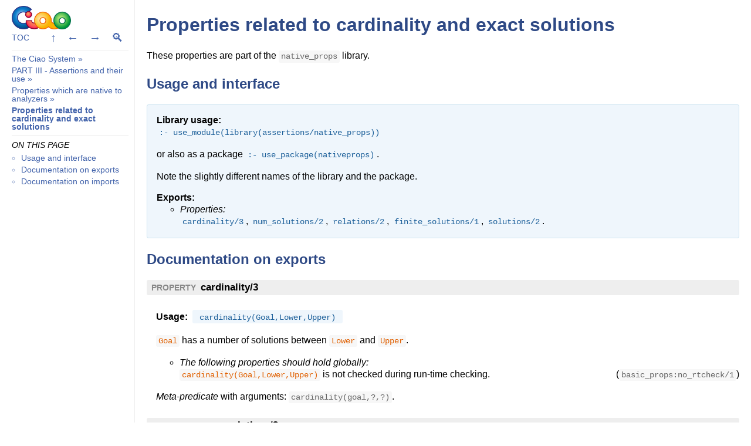

--- FILE ---
content_type: text/html
request_url: https://ciao-lang.org/ciao/build/doc/ciao.html/native_props_cardinality_doc.html
body_size: 2139
content:
<!DOCTYPE HTML><html><head><meta http-equiv="Content-Type" content="text/html; charset=utf-8"/><meta name="viewport" content="width=device-width, initial-scale=1"/><meta name="theme-color" content="#273f79"/><link rel="stylesheet" href="lpdoc.css" type="text/css"/><script type="text/javascript" src="lpdoc.js"></script><title>Properties related to cardinality and exact solutions &mdash; The Ciao System v1.25</title></head><body><div class="lpdoc-page fixleftbar"><a href="#" id="sidebar-toggle-button" class="lpdoc-navbutton"><span id="sidebar-button-arrow">&#9776;</span></a><div id="sidebar" class="lpdoc-sidebar"><div style="height: 40px; margin-left: auto; margin-right: auto"><img src="ciao-logo_autofig.png" width=auto height=100%></div><div class="lpdoc-nav"><span class="lpdoc-on-right"><a class="lpdoc-navbutton" href="native_props.html">&#x2191;</a><a class="lpdoc-navbutton" href="native_props_nfdet_doc.html">&#x2190;</a><a class="lpdoc-navbutton" href="native_props_exceptions_doc.html">&#x2192;</a><a class="lpdoc-navbutton" href="ciaosearch.html">&#x1F50D;</a></span><span><a href="ciaofulltoc.html">TOC</a></span></div><hr></hr><ul class="lpdoc-itemize-sectpath"><li><a href="ciao.html">The Ciao System</a> &raquo;<br/> </li><li><a href="AssrtLang.html">PART III - Assertions and their use</a> &raquo;<br/> </li><li><a href="native_props.html">Properties which are native to analyzers</a> &raquo;<br/> </li><li><a href=""><strong>Properties related to cardinality and exact solutions</strong></a></li></ul><hr></hr><em>ON THIS PAGE</em><ul><li><a href="#Usage and interface">Usage and interface</a></li><li><a href="#Documentation on exports">Documentation on exports</a></li><li><a href="#Documentation on imports">Documentation on imports</a></li></ul></div><div class="lpdoc-main"><div id=""><h1>Properties related to cardinality and exact solutions</h1><a class="lpdoc-idx-anchor" href="ciaosearch.html#native_props_cardinality"></a>
These properties are part of the <a class="lpdoc-idx-anchor" id="0" href="ciaosearch.html#native_props"><tt>native_props</tt></a> library.<br/><div id="Usage and interface"><h2>Usage and interface</h2><div class="lpdoc-cartouche"><ul><li><strong>Library usage:</strong><br/><tt>:- use_module(library(assertions/native_props))</tt> <p>or also as a package <tt>:- use_package(nativeprops)</tt>.<p>Note the slightly different names of the library and the package.<li><strong>Exports:</strong><br/><ul class="lpdoc-itemize-minus"><li><em>Properties:</em><br/><a class="lpdoc-idx-anchor" id="1" href="#cardinality/3"><tt>cardinality/3</tt></a>, <a class="lpdoc-idx-anchor" id="2" href="#num_solutions/2"><tt>num_solutions/2</tt></a>, <a class="lpdoc-idx-anchor" id="3" href="#relations/2"><tt>relations/2</tt></a>, <a class="lpdoc-idx-anchor" id="4" href="#finite_solutions/1"><tt>finite_solutions/1</tt></a>, <a class="lpdoc-idx-anchor" id="5" href="#solutions/2"><tt>solutions/2</tt></a>.
</ul></ul></div></div><div id="Documentation on exports"><h2>Documentation on exports</h2><div><div class="lpdoc-defname"><span class="lpdoc-predtag">PROPERTY</span><a class="lpdoc-idx-anchor" id="cardinality/3" href="ciaosearch.html#cardinality/3">cardinality/3</a></div><div class="lpdoc-deftext"><p><span class="lpdoc-usage-header">Usage:</span><span class="lpdoc-usage-decl"><tt>cardinality(Goal,Lower,Upper)</tt>
</span><p><span class="lpdoc-var">Goal</span> has a number of solutions between <span class="lpdoc-var">Lower</span> and <span class="lpdoc-var">Upper</span>.</p><ul class="lpdoc-itemize-minus"><li><em>The following properties should hold globally:</em><br/><span class="lpdoc-on-right"> (<a class="lpdoc-idx-anchor" id="6" href="basic_props.html#no_rtcheck/1"><tt>basic_props:no_rtcheck/1</tt></a>)</span><span><span class="lpdoc-var">cardinality(Goal,Lower,Upper)</span> is not checked during run-time checking.
</span>
</ul>
<em>Meta-predicate</em> with arguments: <tt>cardinality(goal,?,?)</tt>.<br/></div></div><p>
<div><div class="lpdoc-defname"><span class="lpdoc-predtag">PROPERTY</span><a class="lpdoc-idx-anchor" id="num_solutions/2" href="ciaosearch.html#num_solutions/2">num_solutions/2</a></div><div class="lpdoc-deftext"><p><span class="lpdoc-usage-header">Usage 1:</span><span class="lpdoc-usage-decl"><tt>num_solutions(X,N)</tt>
</span><p>Calls of the form <span class="lpdoc-var">X</span> have <span class="lpdoc-var">N</span> solutions, i.e., <span class="lpdoc-var">N</span> is the cardinality of the solution set of <span class="lpdoc-var">X</span>.</p><ul class="lpdoc-itemize-minus"><li><em>If the following properties should hold at call time:</em><br/><span class="lpdoc-on-right"> (<a class="lpdoc-idx-anchor" id="7" href="basic_props.html#cgoal/1"><tt>basic_props:cgoal/1</tt></a>)</span><span><span class="lpdoc-var">X</span> is a term which represents a goal, i.e., an atom or a structure.
</span><br/><span class="lpdoc-on-right"> (<a class="lpdoc-idx-anchor" id="8" href="basic_props.html#int/1"><tt>basic_props:int/1</tt></a>)</span><span><span class="lpdoc-var">N</span> is an integer.
</span>
</ul><p><span class="lpdoc-usage-header">Usage 2:</span><span class="lpdoc-usage-decl"><tt>num_solutions(Goal,Check)</tt>
</span><p>For a call to <span class="lpdoc-var">Goal</span>, <a class="lpdoc-idx-anchor" id="9" href="ciaosearch.html#Check(X)"><tt>Check(X)</tt></a> succeeds, where <span class="lpdoc-var">X</span> is the number of solutions.</p><ul class="lpdoc-itemize-minus"><li><em>If the following properties should hold at call time:</em><br/><span class="lpdoc-on-right"> (<a class="lpdoc-idx-anchor" id="10" href="basic_props.html#cgoal/1"><tt>basic_props:cgoal/1</tt></a>)</span><span><span class="lpdoc-var">Goal</span> is a term which represents a goal, i.e., an atom or a structure.
</span><br/><span class="lpdoc-on-right"> (<a class="lpdoc-idx-anchor" id="11" href="basic_props.html#cgoal/1"><tt>basic_props:cgoal/1</tt></a>)</span><span><span class="lpdoc-var">Check</span> is a term which represents a goal, i.e., an atom or a structure.
</span>
</ul></div></div><p>
<div><div class="lpdoc-defname"><span class="lpdoc-predtag">PROPERTY</span><a class="lpdoc-idx-anchor" id="relations/2" href="ciaosearch.html#relations/2">relations/2</a></div><div class="lpdoc-deftext"><span class="lpdoc-usage-decl"><tt>relations(X,N)</tt>
</span><p>Calls of the form <span class="lpdoc-var">X</span> produce <span class="lpdoc-var">N</span> solutions, i.e., <span class="lpdoc-var">N</span> is the cardinality of the solution set of <span class="lpdoc-var">X</span>.<p><span class="lpdoc-usage-header">Usage:</span><span class="lpdoc-usage-decl"><tt>relations(X,N)</tt>
</span><p>Goal <span class="lpdoc-var">X</span> produces <span class="lpdoc-var">N</span> solutions.</p><ul class="lpdoc-itemize-minus"><li><em>If the following properties should hold at call time:</em><br/><span class="lpdoc-on-right"> (<a class="lpdoc-idx-anchor" id="12" href="basic_props.html#cgoal/1"><tt>basic_props:cgoal/1</tt></a>)</span><span><span class="lpdoc-var">X</span> is a term which represents a goal, i.e., an atom or a structure.
</span><br/><span class="lpdoc-on-right"> (<a class="lpdoc-idx-anchor" id="13" href="basic_props.html#int/1"><tt>basic_props:int/1</tt></a>)</span><span><span class="lpdoc-var">N</span> is an integer.
</span>
<br/><em>then the following properties should hold globally:</em>
<br/><span class="lpdoc-on-right"> (<a class="lpdoc-idx-anchor" id="14" href="basic_props.html#rtcheck/2"><tt>basic_props:rtcheck/2</tt></a>)</span><span>The runtime check of this property is <span class="lpdoc-var">unimplemented</span>.
</span>
</ul>
<em>Meta-predicate</em> with arguments: <tt>relations(goal,?)</tt>.<br/></div></div><p>
<div><div class="lpdoc-defname"><span class="lpdoc-predtag">PROPERTY</span><a class="lpdoc-idx-anchor" id="finite_solutions/1" href="ciaosearch.html#finite_solutions/1">finite_solutions/1</a></div><div class="lpdoc-deftext"><span class="lpdoc-usage-decl"><tt>finite_solutions(X)</tt>
</span><p>Calls of the form <span class="lpdoc-var">X</span> produce a finite number of solutions [<a class="lpdoc-idx-anchor" id="15" href="ciaorefs.html#non-failure-iclp97">DLGH97</a>].<p><span class="lpdoc-usage-header">Usage:</span><span class="lpdoc-usage-decl"><tt>finite_solutions(X)</tt>
</span><p>All the calls of the form <span class="lpdoc-var">X</span> have a finite number of solutions.</p><ul class="lpdoc-itemize-minus"><li><em>The following properties should hold globally:</em><br/><span class="lpdoc-on-right"> (<a class="lpdoc-idx-anchor" id="16" href="basic_props.html#no_rtcheck/1"><tt>basic_props:no_rtcheck/1</tt></a>)</span><span><span class="lpdoc-var">finite_solutions(X)</span> is not checked during run-time checking.
</span>
</ul>
<em>Meta-predicate</em> with arguments: <tt>finite_solutions(goal)</tt>.<br/></div></div><p>
<div><div class="lpdoc-defname"><span class="lpdoc-predtag">PROPERTY</span><a class="lpdoc-idx-anchor" id="solutions/2" href="ciaosearch.html#solutions/2">solutions/2</a></div><div class="lpdoc-deftext"><p><span class="lpdoc-usage-header">Usage:</span><span class="lpdoc-usage-decl"><tt>solutions(Goal,Sols)</tt>
</span><p>Goal <span class="lpdoc-var">Goal</span> produces the solutions listed in <span class="lpdoc-var">Sols</span>.</p><ul class="lpdoc-itemize-minus"><li><em>If the following properties should hold at call time:</em><br/><span class="lpdoc-on-right"> (<a class="lpdoc-idx-anchor" id="17" href="basic_props.html#cgoal/1"><tt>basic_props:cgoal/1</tt></a>)</span><span><span class="lpdoc-var">Goal</span> is a term which represents a goal, i.e., an atom or a structure.
</span><br/><span class="lpdoc-on-right"> (<a class="lpdoc-idx-anchor" id="18" href="basic_props.html#list/1"><tt>basic_props:list/1</tt></a>)</span><span><span class="lpdoc-var">Sols</span> is a list.
</span>
</ul></div></div><p>
</div><div id="Documentation on imports"><h2>Documentation on imports</h2>This module has the following direct dependencies:<ul class="lpdoc-itemize-minus"><li><em>Packages:</em><br/><a class="lpdoc-idx-anchor" id="19" href="ciaosearch.html#prelude"><tt>prelude</tt></a>, <a class="lpdoc-idx-anchor" id="20" href="ciaosearch.html#initial"><tt>initial</tt></a>, <a class="lpdoc-idx-anchor" id="21" href="condcomp_doc.html"><tt>condcomp</tt></a>, <a class="lpdoc-idx-anchor" id="22" href="assertions_doc.html"><tt>assertions</tt></a>, <a class="lpdoc-idx-anchor" id="23" href="ciaosearch.html#assertions/assertions_basic"><tt>assertions/assertions_basic</tt></a>, <a class="lpdoc-idx-anchor" id="24" href="regtypes_doc.html"><tt>regtypes</tt></a>.
</ul></div></div><div class="lpdoc-footer">Generated with LPdoc using Ciao</div></div><div class="lpdoc-clearer"></div></div></body></html>

--- FILE ---
content_type: text/css
request_url: https://ciao-lang.org/ciao/build/doc/ciao.html/lpdoc.css
body_size: 7799
content:
/*
 * LPdoc stylesheet for the HTML backend (+playground components)
 *
 * (c) 2018-2024 The Ciao Development Team
 */

/* --------------------------------------------------------------------------- */
/* Color theme */

html {
    --bg: #FFFFFF;
    --fg: #000000;
    --sidebar-link: #4263ab;
    --link-fg: #4263ab;
    --code-fg: #666;
    --code-bg: #f7f7f7;
    --codeblock-bg: #fff8dd;
    --codeblock-border: #fbe89d;
    --var-fg: #e06000;
    --border: #EEE;
    --fgdim: #888;
    --header: #2e4985;
    --defname-bg: #eee;
    --note-accent: #b6cbdc;
    --note-bg: #f5f8f9;
    --note-border: #ebf3f9;
    --alert-accent: #ff8282;
    --alert-bg: #fffafa;
    --alert-border: #f9ebed;
    --cartouche-border: #c8e2f0;
    --cartouche-bg: #eff6fc;
    --cartouche-fg: #1d609a;
    --dropdown-bg: whitesmoke;
    --scrollbar-thumb: #b0b0b0;
    --button-bg: rgb(239, 239, 239);
    --button-color: #111111;
    --button-border: lightgray;
    --button-border-hover: #B0B0B0;
}

html[data-theme='dark'] {
    color-scheme: dark;
    --bg: #23272D;
    --fg: #AFBAC6;
    --sidebar-link: #73869c;
    --link-fg: #5c9cec;
    --code-fg: #AFBAC6;
    --code-bg: #2E333A;
    --codeblock-bg: #2E333A;
    --codeblock-border: #2E333A;
    --var-fg: #fdce56;
    --border: #383838;
    --fgdim: #747b84;
    --header: #E0E0E0;
    --defname-bg: #1e2125;
    --note-accent: #0085fa;
    --note-bg: #172531;
    --note-border: #01396a;
    --alert-accent: #ff6060;
    --alert-bg: #33272D;
    --alert-border: #53272D;
    --cartouche-border: #2e333b; /* #23334d */
    --cartouche-bg: #1e2125; /* #1b2432 */
    --cartouche-fg: #a8dbff; /* #9bdcf3 */
    --dropdown-bg: #000000;
    --scrollbar-thumb: #39414c;
    --button-bg: #000000;
    --button-color: white;
    --button-border: #000000;
    --button-border-hover: #3b4756;
}

::-webkit-scrollbar {
    background: var(--bg);
}
::-webkit-scrollbar-thumb {
    background: var(--scrollbar-thumb);
}
::-webkit-scrollbar-corner {
    background: var(--bg);
}
html {
    scrollbar-color: var(--scrollbar-thumb) var(--bg);
}

body, html {
    margin:0;
    padding:0;
    font-family: -apple-system,Helvetica,Arial,sans-serif;
    font-size: 16px;
    line-height: 1.3em;
    color: var(--fg);
    background-color: var(--bg);
}

/* --------------------------------------------------------------------------- */
/* Language and documentation elements */

.lpdoc-defname {
    font-size: 105%;
    font-weight:bold;
    background-color: var(--defname-bg);
    padding: 3px 8px 3px 8px;
    border-radius: 3px;
}

.lpdoc-deftext {
    padding-top: 0.5em;
    padding-bottom: 0.5em;
    padding-left: 16px;
}

.lpdoc-on-right {
    float: right;
}

.lpdoc-iso {
    color: #ffffff;
    background-color: #48d;
    /* text-shadow: 0px 1px 2px #000000; */
    font-size: 80%;
    padding-left: 4px; padding-right: 4px;
    border-radius: 4px;
}

.lpdoc-emacskey {
    border-radius: 3px;
/*    border-bottom: 1px solid #666;*/
/*    border-left: 1px solid #666;*/
/*    border-right: 1px solid #666;*/
/*    border-top: 1px solid #888;*/
    background-color: #444;
    font-size: 14px;
    font-family: -apple-system,Helvetica,Arial,sans-serif;
    font-weight: normal;
    color: #ffffff;
    text-shadow: 0px 0px 2px #000000;
    padding-top: 1px;
    padding-bottom: 1px;
    padding-left: 4px;
    padding-right: 4px;
}

.lpdoc-itemize-none {
    list-style-type: none;
}

.lpdoc-itemize-plain {
    list-style-type: none;
    padding-left: 0px;
}

.lpdoc-itemize-minus {
    list-style-type: circle;
}

pre.lpdoc-codeblock {
    font-family: SFMono-Regular,Consolas,Liberation Mono,Menlo,monospace;
    font-size: 14px;
    line-height: normal;
    padding: 8px;
    background-color: var(--codeblock-bg);
    border: 1px solid var(--codeblock-border);
    border-radius: 3px;
    overflow-x: auto;
}

pre.lpdoc-codeblock .lpdoc-var,
pre.lpdoc-codeblock tt,
pre.lpdoc-codeblock code {
    background: none;
}

pre.lpdoc-codeblock tt,
pre.lpdoc-codeblock code {
    color: var(--fg);
}

.lpdoc-var, pre, tt, code {
    font-family: SFMono-Regular,Consolas,Liberation Mono,Menlo,monospace;
    font-size: 85%;
}

.lpdoc-var {
    color: var(--var-fg);
}
tt, code {
    color: var(--code-fg);
}
.lpdoc-var, tt, code {
    padding: 0.2em 0.3em;
    border-radius: 3px;
    background-color: var(--code-bg);
}

/* Assertion status tags (on the right) */
span.lpdoc-true-header,
span.lpdoc-false-header,
span.lpdoc-check-header,
span.lpdoc-checked-header,
span.lpdoc-trust-header {
    color: var(--bg);
    padding: 3px 8px 3px 8px;
    margin-left: 4px;
    border-radius: 3px;
    float: right;
}

/* Name tag for true assertions (in green) */
span.lpdoc-true-header { background-color: #78ac2b; }
/* Name tag for false assertions (in red) */
span.lpdoc-false-header { background-color: #ff6262; }
/* Name tag for check assertions (including Usage) (in blue) */
span.lpdoc-check-header { background-color: #3f8cdc; }
/* Name tag for checked assertions (in lightest green) */
span.lpdoc-checked-header { background-color: #6eb88c; }
/* Name tag for trust assertions (in orange) */
span.lpdoc-trust-header { background-color: #ffa162; }

/* E.g., "Usage 1" */
span.lpdoc-usage-header {
    font-weight: bold;
    padding-right: 8px;
}

/* E.g., foo(+,-,+) */
span.lpdoc-usage-decl {
    /* background-color: #eee; */
    background-color: var(--cartouche-bg); /* like mod usage */
    color: var(--cartouche-fg);
    padding: 3px 8px 3px 8px;
    /* border-radius: 0px 3px 3px 0px; */
    border-radius: 3px;
    line-height: 1.6em; /* TODO: better way? (avoid some overlap in narrow windows) */
}
span.lpdoc-usage-decl .lpdoc-var,
span.lpdoc-usage-decl tt,
span.lpdoc-usage-decl code {
    background: none;
    color: var(--cartouche-fg);
}

/* Tag for predicates (PREDICATE, REGTYPE, etc.) */
span.lpdoc-predtag {
    font-size: 14px;
    font-weight: bold;
    color: var(--fgdim);
    /* background-color: #eee; */
    /* padding: 3px 8px 3px 8px; */
    /* border-radius: 3px; */
    padding-right: 8px;
    /* float: right; */ /* on the right (unused) */
}

/* --------------------------------------------------------------------------- */
/* Special blocks */

.lpdoc-cartouche {
    border: 1px solid var(--cartouche-border);
    border-radius: 3px;
    padding: 8px;
    background-color: var(--cartouche-bg);
}
.lpdoc-cartouche .lpdoc-var,
.lpdoc-cartouche tt,
.lpdoc-cartouche code {
    background: none;
    color: var(--cartouche-fg);
}

/* ul immediate child of cartouche */
.lpdoc-cartouche > ul {
    margin: 8px;
    padding: 0px;
    list-style-type: none;
}

.lpdoc-note {
    border: 1px solid var(--note-border);
    border-left: 5px solid var(--note-accent);
    padding: 8px;
    border-radius: 3px;
    color: var(--fg);
    background-color: var(--note-bg);
}
.lpdoc-alert {
    border: 1px solid var(--alert-border);
    border-left: 5px solid var(--alert-accent);
    padding: 8px;
    border-radius: 3px;
    color: var(--fg);
    background-color: var(--alert-bg);
}

div.lpdoc-twocolumns {
    -moz-column-count: 2;
    -moz-column-gap: 20px;
    -webkit-column-count: 2;
    -webkit-column-gap: 20px;
    column-count: 2;
    column-gap: 20px;
}

.lpdoc-table {
  border-collapse: collapse;
  width: 100%;
}

.lpdoc-table td, .lpdoc-table th {
  border: 1px solid var(--border);
  padding: 8px;
}

.lpdoc-table th {
  border: 1px solid var(--border);
  background: var(--defname-bg);
  text-align: left;
  font-weight: bold;
}

/* --------------------------------------------------------------------------- */
/* Page elements */

div.lpdoc-nav {
    padding: 5px 0px 5px 0px;
    background-color: var(--bg);
}
div.lpdoc-nav ul {
    margin:0;
    padding:0;
    list-style:none;
}
div.lpdoc-nav li {
    display:inline;
    margin:0;
    padding:0;
}

div.lpdoc-nav .header-icon-img {
  height: 18px;
  width: 18px;
  vertical-align: middle;
  margin-right: 10px;
}

div.lpdoc-main {
    color: var(--fg);
    background-color: var(--bg);
    padding: 1px 20px 0px 20px;
    /* padding: 1px 20px 30px 20px; */
    /* border-right: 1px solid #dedede; */ /* right-sidebar */
}

div.lpdoc-sidebar {
    background-color: var(--bg);
    padding:10px 10px 10px 20px;
    font-size: 14px;
    line-height: 1.3em;
}

div.lpdoc-sidebar h2 {
    margin-top: 1ex;
}

div.lpdoc-clearer {
    clear: both;
}

div.lpdoc-footer {
    font-size: 11px;
    /* font-size: 75%; */
    color: var(--fgdim);
    background-color: var(--bg);
    border-top: 1px solid var(--border);
    /* background-color: #f8f8f8; */
    width: 100%;
    padding: 3px 0 3px 0;
    margin-top: 30px;
    text-align: center;
}

div.lpdoc-footer a {
    color: var(--fg);
    text-decoration: underline;
}

h1, h2, h3, h4, h5, h6 {
    font-family: -apple-system,Helvetica,Arial,sans-serif;
    line-height: 1.3em;
    font-weight: 600;
    color: var(--header);
}

/* --------------------------------------------------------------------------- */
/* Page layout */

div.lpdoc-page {
    background-color: var(--bg);
}

/* Document with left sidebar */
.leftbar {}
.leftbar > div.lpdoc-main {
    margin-left: 230px;
}
.leftbar > div.lpdoc-sidebar {
    box-sizing: border-box; /* include padding in width */
    float: left;
    width: 230px;
    height: 100%;
    position: relative;
}

/* Document with right sidebar */
.rightbar {}
.rightbar > div.lpdoc-main {
    margin-right: 230px;
}
.rightbar > div.lpdoc-sidebar {
    box-sizing: border-box; /* include padding in width */
    float: right;
    width: 230px;
    height: 100%;
    position: relative;
}

/* Document with left sidebar */
.fixleftbar {}
.fixleftbar > div.lpdoc-main {
    margin-left: 230px;
}
.fixleftbar > div.lpdoc-sidebar {
    box-sizing: border-box; /* include padding in width */
    float: left;
    width: 230px;
    height: 100%;
    position: fixed;
    overflow-y: auto;
    top: 0;
    bottom: 0;
    border-right: 1px solid var(--border);
}

/* Document with right sidebar */
.fixrightbar {}
.fixrightbar > div.lpdoc-main {
    margin-right: 230px;
}
.fixrightbar > div.lpdoc-sidebar {
    box-sizing: border-box; /* include padding in width */
    float: fixright;
    width: 230px;
    height: 100%;
    position: fixed;
    overflow-y: auto;
    top: 0;
    bottom: 0;
    border-left: 1px solid var(--border);
}

hr {
    border: none;
    border-top: 1px solid var(--border);
}

/* --------------------------------------------------------------------------- */
/* Links */

div.lpdoc-sidebar a:link { color: var(--sidebar-link); text-decoration: none; }
div.lpdoc-sidebar a:visited { color: var(--sidebar-link); text-decoration: none; }
div.lpdoc-sidebar a:hover { color: var(--link-fg); text-decoration: none; }

a.lpdoc-missing:link { color: #aa0000; text-decoration: none; }
a.lpdoc-missing:visited { color: #aa0000; text-decoration: none; }
a.lpdoc-missing:hover { color: #aa0000; text-decoration: underline; }
a.lpdoc-missing:active { color: #FA0000; text-decoration: underline; }

a.lpdoc-idx-anchor:link { color: var(--link-fg); text-decoration: none; }
a.lpdoc-idx-anchor:visited { color: var(--link-fg); text-decoration: none; }
a.lpdoc-idx-anchor:hover { color: var(--link-fg); text-decoration: underline; }
a.lpdoc-idx-anchor:active { color: var(--link-fg); text-decoration: underline; }

div.lpdoc-defname a.lpdoc-idx-anchor:link { color: var(--fg); text-decoration: none; }
div.lpdoc-defname a.lpdoc-idx-anchor:visited { color: var(--fg); text-decoration: none; }
div.lpdoc-defname a.lpdoc-idx-anchor:hover { color: var(--fg); text-decoration: underline; }
div.lpdoc-defname a.lpdoc-idx-anchor:active { color: var(--fg); text-decoration: underline; }

a:link { color: var(--link-fg); text-decoration: none; }
a:visited { color: var(--link-fg); text-decoration: none; }
a:hover { color: var(--link-fg); text-decoration: underline; }
a:active { color: var(--link-fg); text-decoration: underline; }

/* --------------------------------------------------------------------------- */
/* Navigation buttons (special links) */

.lpdoc-navbutton,
.lpdoc-navbutton-disabled {
    font-size: 20px;
    border-radius: 2px;
    padding: 2px 8px 2px 8px;
    margin-left: 1px;
    margin-right: 1px;
}

.lpdoc-navbutton { color: var(--link-fg); }
a.lpdoc-navbutton:link { color: var(--link-fg); text-decoration: none; }
a.lpdoc-navbutton:visited { color: var(--link-fg); text-decoration: none; }
a.lpdoc-navbutton:hover { color: var(--link-fg); text-decoration: none; }
a.lpdoc-navbutton:active { color: #FAA700; text-decoration: none; }

.lpdoc-navbutton-disabled { color: var(--border); }

/* --------------------------------------------------------------------------- */
/* Toggleable sidebar (for small screens) */

div#sidebar {
    display: block;
}

a#sidebar-toggle-button {
    display:none;
}

/* --------------------------------------------------------------------------- */
/* Menu at sidebar */

div.lpdoc-sidebar h2 {
    font-size: 100%;
}

div.lpdoc-sidebar p {
    margin-left: 0px;
}

/* ul for sectpath in sidebar */
div.lpdoc-sidebar ul.lpdoc-itemize-sectpath {
    margin-left: 0px;
    list-style-type: none;
    color: var(--sidebar-link);
    padding-left: 0px;
    margin: 0px;
}

div.lpdoc-sidebar ul {
    margin-left: 0px;
    list-style-type: circle;
    color: #9cadd3;
    padding-left: 16px;
    margin: 0px;
}

div.lpdoc-sidebar li {
    /* list-style-type: circle; */
    padding-left: 0px;
    /* margin: 0px; */
    /* (tighter when names are split into several lines) */
    line-height: 1.0;
    margin: 6px 0px 6px 0px;
}

/* --------------------------------------------------------------------------- */
/* Cover */

div.lpdoc-cover-address {
    line-height:1.3em;
    font-size: 11px;
    float:right;
    /* padding: 16px; */
    padding-left: 16px;
    color: var(--fgdim);
}

div.lpdoc-cover-authors {
    font-size: 11px;
    line-height: 1.3em;
    /* padding: 16px; */
    float:right;
    text-align:right;
    color: var(--fgdim);
}

div.lpdoc-cover-logo {
    float: right;
}

div.lpdoc-cover-title {
    /* padding: 16px; */
    margin: 0px;
    margin-bottom: 16px;
    background-color: var(--bg);
    color: var(--header);
}

div.lpdoc-cover-subtitle-extra {
    font-size: 11px;
    line-height: 1.3em;
    /* padding: 16px; */
    border-radius: 8px;
    color: var(--fgdim);
}

h1.lpdoc-cover-h1 {
    margin-bottom:0px;
    font-size: 40px;
}

/* --------------------------------------------------------------------------- */
/* Ciao syntax highlight (htmlfontify) */

html {
    --face-sectioning: #000080;
    --face-funexp-atom: #6b8e23;
    --face-type-assrt: #0000cd;
    --face-prop-assrt: #0000ff;
    --face-entry-assrt: #a52a2a;
    --face-trust-assrt: #ff7f50;
    --face-false-assrt: #ff0000;
    --face-true-assrt: #228b22;
    --face-check-assrt: #000080;
    --face-checked-assrt: #006400;
    --face-lpdoc-command: #4169e1;
    --face-lpdoc-verbatim: #000080;
    --face-lpdoc-include: #000080;
    --face-concurrency-op: #ff7f50;
    --face-prompt: #ff7f50;
    --face-variable: #a0522d;
    --face-string: #bc8f8f;
    --face-lpdoc-comment: #000080;
    --face-lpdoc-bug-comment: #ff0000;
    --face-clauseheadname: #0000ff;
    --face-user-directive: #000080;
    --face-library-directive: #000080;
    --face-predicate-directive: #4169e1;
    --face-builtin-directive: #0000ff;
    --face-quoted-atom: #666666;
    --face-module-directive: #000080;
    --face-comment: #b22222;
    --face-cut: #4169e1;
    --face-error-mess: #ff0000;
    --face-warning-mess: #a52a2a;
    --face-other-mess: #a52a2a;
    --face-no-answer: #b8860b;
    --face-yes-answer: #228b22;
    --face-answer-var: #a020f0;
    --face-answer-val: #0000ff;

    --face-debug-call: #5f42f4;
    --face-debug-call-bg: #5f42f440;
    --face-debug-exit: #7dd120;
    --face-debug-exit-bg: #7dd12040;
    --face-debug-fail: #b22222;
    --face-debug-fail-bg: #b2222240;
    --face-debug-redo: #ffa500;
    --face-debug-redo-bg: #ffa50040;
    --face-debug-expansion: #ffff00;
    --face-debug-expansion-bg: #ffff0020;
    --face-debug-breakpoint: #ff0000;
}

html[data-theme='dark'] {
    --face-sectioning: #ffec8b;
    --face-funexp-atom: #b3ee3a;
    --face-type-assrt: #1e90ff;
    --face-prop-assrt: #1e90ff;
    --face-trust-assrt: #ff7f50;
    --face-false-assrt: #ff0000;
    --face-true-assrt: #32cd32;
    --face-checked-assrt: #90ee90;
    --face-check-assrt: #1e90ff;
    --face-cut: #6495ed;
    --face-concurrency-op: #ff7f50;
    --face-prompt: #ff7f50;
    --face-variable: #eedd82;
    --face-string: #ffa07a;
    --face-lpdoc-command: #c6e2ff;
    --face-lpdoc-bug-comment: #ff0000;
    --face-lpdoc-comment: #9fb6cd;
    --face-clauseheadname: #87cefa;
    --face-user-directive: #1e90ff;
    --face-library-directive: #1e90ff;
    --face-predicate-directive: #1e90ff;
    --face-builtin-directive: #87cefa;
    --face-quoted-atom: #e5e5e5;
    --face-module-directive: #9f79ee;
    --face-comment: #6c7b8b;
    --face-script-header: #32cd32;
    --face-error-mess: #ff0000;
    --face-warning-mess: #ff8c69;
    --face-other-mess: #ff8c69;
    --face-no-answer: #eedd82;
    --face-yes-answer: #32cd32;
    --face-answer-var: #00ffff;
    --face-answer-val: #87cefa;

    --face-debug-call: #2793fa;
    --face-debug-call-bg: #2793fa40;
    --face-debug-exit: #7dd120;
    --face-debug-exit-bg: #7dd12040;
    --face-debug-fail: #b22222;
    --face-debug-fail-bg: #b2222240;
    --face-debug-redo: #ffa500;
    --face-debug-redo-bg: #ffa50040;
    --face-debug-expansion: #ffff00;
    --face-debug-expansion-bg: #ffff0020;
    --face-debug-breakpoint: #ff0000;
    /*--face-debug-call: #0000cd80;
    --face-debug-exit: #556b2f80;
    --face-debug-fail: #b2222280;
    --face-debug-redo: #ffa50080;
    --face-debug-expansion: #ffff0080;
    --face-debug-breakpoint: #ff000080;*/
}

span.ciao-face-sectioning-5-face   { color: var(--face-sectioning); font-weight: 700; font-family: "Trebuchet MS", Helvetica, sans-serif; text-decoration: none; }
span.ciao-face-sectioning-5-face a { color: var(--face-sectioning); font-weight: 700; font-family: "Trebuchet MS", Helvetica, sans-serif; text-decoration: underline; }
span.ciao-face-sectioning-4-face   { color: var(--face-sectioning); font-weight: 700; font-family: "Trebuchet MS", Helvetica, sans-serif; font-size: 15pt; text-decoration: none; }
span.ciao-face-sectioning-4-face a { color: var(--face-sectioning); font-weight: 700; font-family: "Trebuchet MS", Helvetica, sans-serif; font-size: 15pt; text-decoration: underline; }
span.ciao-face-sectioning-3-face   { color: var(--face-sectioning); font-weight: 700; font-family: "Trebuchet MS", Helvetica, sans-serif; font-size: 18pt; text-decoration: none; }
span.ciao-face-sectioning-3-face a { color: var(--face-sectioning); font-weight: 700; font-family: "Trebuchet MS", Helvetica, sans-serif; font-size: 18pt; text-decoration: underline; }
span.ciao-face-sectioning-2-face   { color: var(--face-sectioning); font-weight: 700; font-family: "Trebuchet MS", Helvetica, sans-serif; font-size: 20pt; text-decoration: none; }
span.ciao-face-sectioning-2-face a { color: var(--face-sectioning); font-weight: 700; font-family: "Trebuchet MS", Helvetica, sans-serif; font-size: 20pt; text-decoration: underline; }
span.ciao-face-funexp-atom   { color: var(--face-funexp-atom); font-weight: 500; text-decoration: none; }
span.ciao-face-funexp-atom a { color: var(--face-funexp-atom); font-weight: 500; text-decoration: underline; }
span.ciao-face-type-assrt   { color: var(--face-type-assrt); font-weight: 700; text-decoration: none; }
span.ciao-face-type-assrt a { color: var(--face-type-assrt); font-weight: 700; text-decoration: underline; }
span.ciao-face-prop-assrt   { color: var(--face-prop-assrt); font-weight: 700; text-decoration: none; }
span.ciao-face-prop-assrt a { color: var(--face-prop-assrt); font-weight: 700; text-decoration: underline; }
span.ciao-face-entry-assrt   { color: var(--face-entry-assrt); font-weight: 700; text-decoration: none; }
span.ciao-face-entry-assrt a { color: var(--face-entry-assrt); font-weight: 700; text-decoration: underline; }
span.ciao-face-trust-assrt   { color: var(--face-trust-assrt); font-weight: 700; text-decoration: none; }
span.ciao-face-trust-assrt a { color: var(--face-trust-assrt); font-weight: 700; text-decoration: underline; }
span.ciao-face-false-assrt   { color: var(--face-false-assrt); font-weight: 700; text-decoration: none; }
span.ciao-face-false-assrt a { color: var(--face-false-assrt); font-weight: 700; text-decoration: underline; }
span.ciao-face-true-assrt   { color: var(--face-true-assrt); font-weight: 700; text-decoration: none; }
span.ciao-face-true-assrt a { color: var(--face-true-assrt); font-weight: 700; text-decoration: underline; }
span.ciao-face-check-assrt   { color: var(--face-check-assrt); font-weight: 700; text-decoration: none; }
span.ciao-face-check-assrt a { color: var(--face-check-assrt); font-weight: 700; text-decoration: underline; }
span.ciao-face-checked-assrt   { color: var(--face-checked-assrt); font-weight: 700; text-decoration: none; }
span.ciao-face-checked-assrt a { color: var(--face-checked-assrt); font-weight: 700; text-decoration: underline; }
span.ciao-face-lpdoc-command   { color: var(--face-lpdoc-command); font-weight: 500; text-decoration: none; }
span.ciao-face-lpdoc-command a { color: var(--face-lpdoc-command); font-weight: 500; text-decoration: underline; }
span.ciao-face-lpdoc-verbatim   { color: var(--face-lpdoc-verbatim); font-weight: 700; text-decoration: none; }
span.ciao-face-lpdoc-verbatim a { color: var(--face-lpdoc-verbatim); font-weight: 700; text-decoration: underline; }
span.ciao-face-lpdoc-include   { color: var(--face-lpdoc-include); font-weight: 700; text-decoration: none; }
span.ciao-face-lpdoc-include a { color: var(--face-lpdoc-include); font-weight: 700; text-decoration: underline; }
span.ciao-face-concurrency-op   { color: var(--face-concurrency-op); font-weight: 700; text-decoration: none; }
span.ciao-face-concurrency-op a { color: var(--face-concurrency-op); font-weight: 700; text-decoration: underline; }
span.ciao-face-prompt   { color: var(--face-prompt); font-weight: 700; text-decoration: none; }
span.ciao-face-prompt a { color: var(--face-prompt); font-weight: 700; text-decoration: underline; }
span.ciao-face-variable   { color: var(--face-variable); font-weight: 500; text-decoration: none; }
span.ciao-face-variable a { color: var(--face-variable); font-weight: 500; text-decoration: underline; }
span.ciao-face-string   { color: var(--face-string); font-weight: 500; text-decoration: none; }
span.ciao-face-string a { color: var(--face-string); font-weight: 500; text-decoration: underline; }
span.ciao-face-lpdoc-comment   { color: var(--face-lpdoc-comment); font-weight: 500; text-decoration: none; }
span.ciao-face-lpdoc-comment a { color: var(--face-lpdoc-comment); font-weight: 500; text-decoration: underline; }
span.ciao-face-lpdoc-bug-comment   { color: var(--face-lpdoc-bug-comment); font-weight: 700; text-decoration: none; }
span.ciao-face-lpdoc-bug-comment a { color: var(--face-lpdoc-bug-comment); font-weight: 700; text-decoration: underline; }
span.ciao-face-clauseheadname   { color: var(--face-clauseheadname); font-weight: 500; text-decoration: none; }
span.ciao-face-clauseheadname a { color: var(--face-clauseheadname); font-weight: 500; text-decoration: underline; }
span.ciao-face-user-directive   { color: var(--face-user-directive); font-weight: 500; text-decoration: none; }
span.ciao-face-user-directive a { color: var(--face-user-directive); font-weight: 500; text-decoration: underline; }
span.ciao-face-library-directive   { color: var(--face-library-directive); font-weight: 700; text-decoration: none; }
span.ciao-face-library-directive a { color: var(--face-library-directive); font-weight: 700; text-decoration: underline; }
span.ciao-face-predicate-directive   { color: var(--face-predicate-directive); font-weight: 500; text-decoration: none; }
span.ciao-face-predicate-directive a { color: var(--face-predicate-directive); font-weight: 500; text-decoration: underline; }
span.ciao-face-builtin-directive   { color: var(--face-builtin-directive); font-weight: 700; text-decoration: none; }
span.ciao-face-builtin-directive a { color: var(--face-builtin-directive); font-weight: 700; text-decoration: underline; }
span.ciao-face-quoted-atom   { color: var(--face-quoted-atom); font-weight: 500; text-decoration: none; }
span.ciao-face-quoted-atom a { color: var(--face-quoted-atom); font-weight: 500; text-decoration: underline; }
span.ciao-face-module-directive   { color: var(--face-module-directive); font-weight: 700; text-decoration: none; }
span.ciao-face-module-directive a { color: var(--face-module-directive); font-weight: 700; text-decoration: underline; }
span.ciao-face-comment   { color: var(--face-comment); font-weight: 500; text-decoration: none; }
span.ciao-face-comment a { color: var(--face-comment); font-weight: 500; text-decoration: underline; }
span.ciao-face-cut   { color: var(--face-cut); font-weight: 500; text-decoration: none; }
span.ciao-face-cut a { color: var(--face-cut); font-weight: 500; text-decoration: underline; }
span.ciao-face-error-mess   { color: var(--face-error-mess); font-weight: 700; text-decoration: none; }
span.ciao-face-error-mess a { color: var(--face-error-mess); font-weight: 700; text-decoration: underline; }
span.ciao-face-warning-mess { color: var(--face-warning-mess); font-weight: 700; text-decoration: none; }
span.ciao-face-warning-mess a { color: var(--face-warning-mess); font-weight: 700; text-decoration: underline; }
span.ciao-face-other-mess { color: var(--face-other-mess); font-weight: 700; text-decoration: none; }
span.ciao-face-other-mess a { color: var(--face-other-mess); font-weight: 700; text-decoration: underline; }
span.ciao-face-no-answer { color: var(--face-no-answer); font-weight: 700; text-decoration: none; }
span.ciao-face-no-answer a { color: var(--face-no-answer); font-weight: 700; text-decoration: underline; }
span.ciao-face-yes-answer { color: var(--face-yes-answer); font-weight: 700; text-decoration: none; }
span.ciao-face-yes-answer a { color: var(--face-yes-answer); font-weight: 700; text-decoration: underline; }
ciao-face-answer-var { color: var(--face-answer-var); font-weight: 700; text-decoration: none; }
ciao-face-answer-var a { color: var(--face-answer-var); font-weight: 700; text-decoration: underline; }
ciao-face-answer-val { color: var(--face-answer-val); font-weight: 700; text-decoration: none; }
ciao-face-answer-val a { color: var(--face-answer-val); font-weight: 700; text-decoration: underline; }

.ciao-face-debug-call { box-shadow: inset 0px 0px 0px 1px var(--face-debug-call); background: var(--face-debug-call-bg); }
.ciao-face-debug-call-bg { background: var(--face-debug-call-bg); }
.ciao-face-debug-exit { box-shadow: inset 0px 0px 0px 1px var(--face-debug-exit); background: var(--face-debug-exit-bg); }
.ciao-face-debug-exit-bg { background: var(--face-debug-exit-bg); }
.ciao-face-debug-fail { box-shadow: inset 0px 0px 0px 1px var(--face-debug-fail); background: var(--face-debug-fail-bg); }
.ciao-face-debug-fail-bg { background: var(--face-debug-fail-bg); }
.ciao-face-debug-redo { box-shadow: inset 0px 0px 0px 1px var(--face-debug-redo); background: var(--face-debug-redo-bg); }
.ciao-face-debug-redo-bg { background: var(--face-debug-redo-bg); }
.ciao-face-debug-expansion { box-shadow: inset 0px 0px 0px 1px var(--face-debug-expansion); background: var(--face-debug-expansion-bg); }
.ciao-face-debug-expansion-bg { background: var(--face-debug-expansion-bg); }
.ciao-face-debug-breakpoint { background: var(--face-debug-breakpoint); }

/* Other languages */
span.constant   { color: #008b8b; font-weight: 500; text-decoration: none; }
span.constant a { color: #008b8b; font-weight: 500; text-decoration: underline; }
span.negation-char   { font-weight: 500; color: #000000; text-decoration: none; }
span.negation-char a { font-weight: 500; color: #000000; text-decoration: underline; }
span.variable-name   { color: #a0522d; font-weight: 500; text-decoration: none; }
span.variable-name a { color: #a0522d; font-weight: 500; text-decoration: underline; }
span.type   { color: #228b22; font-weight: 500; text-decoration: none; }
span.type a { color: #228b22; font-weight: 500; text-decoration: underline; }
span.hc-tab   { background: #000000; font-weight: 500; color: #000000; text-decoration: none; }
span.hc-tab a { background: #000000; font-weight: 500; color: #000000; text-decoration: underline; }
span.hc-trailing-whitespace   { background: #000000; font-weight: 500; color: #000000; text-decoration: none; }
span.hc-trailing-whitespace a { background: #000000; font-weight: 500; color: #000000; text-decoration: underline; }
span.function-name   { color: #0000ff; font-weight: 500; text-decoration: none; }
span.function-name a { color: #0000ff; font-weight: 500; text-decoration: underline; }
span.keyword   { color: #a020f0; font-weight: 500; text-decoration: none; }
span.keyword a { color: #a020f0; font-weight: 500; text-decoration: underline; }
span.string   { color: #8b2252; font-weight: 500; text-decoration: none; }
span.string a { color: #8b2252; font-weight: 500; text-decoration: underline; }
span.preprocessor   { color: #483d8b; font-weight: 500; text-decoration: none; }
span.preprocessor a { color: #483d8b; font-weight: 500; text-decoration: underline; }
span.comment   { color: #b22222; font-weight: 500; text-decoration: none; }
span.comment a { color: #b22222; font-weight: 500; text-decoration: underline; }
span.comment-delimiter   { color: #b22222; font-weight: 500; text-decoration: none; }
span.comment-delimiter a { color: #b22222; font-weight: 500; text-decoration: underline; }
span.sh-quoted-exec   { color: #ff00ff; font-weight: 500; text-decoration: none; }
span.sh-quoted-exec a { color: #ff00ff; font-weight: 500; text-decoration: underline; }

/* --------------------------------------------------------------------------- */
/* Search */

#search-input {
    font-family: SFMono-Regular,Consolas,Liberation Mono,Menlo,monospace;
    font-size: 14px;
    line-height: normal;
    padding: 8px;
    color: var(--codeblock-fg);
    background-color: var(--codeblock-bg);
    border: 1px solid var(--codeblock-border);
    border-radius: 3px;
    width: 80%;
    box-sizing: border-box;
}
#search-input:focus {
    outline: none;
}

/* --------------------------------------------------------------------------- */
/* LPdoc runnable code blocks (see ciao_playground) */

.lpdoc-codeblock-runnable {
    display: none;
}

.lpdoc-runnable-container {
    position: relative;
    margin-top: 1em;
    margin-bottom: 1em;
}

/* .lpdoc-runnable-container details {
    font-size: 12px;
    padding: .25em .5em 0 .5em;
}

.lpdoc-runnable-container summary {
    margin: -.25em -.5em 0 -.5em;
    padding: .25em .5em .25em .5em;
    user-select: none;
    color: var(--link-fg);
}

.lpdoc-runnable-container details[open] {
    padding: .25em .5em .25em .5em;
}*/

.lpdoc-runnable-help {
    color: var(--sidebar-link);
    border: 1px solid var(--note-bg);
    border-radius: 5px;
    background: var(--note-bg);
    font-size: 12px;
    cursor: pointer;
}

.lpdoc-runnable-statusmark {
}
.lpdoc-runnable-status-failed {
    color: #ff6262;
}
.lpdoc-runnable-status-checked {
    color: #6eb88c;
}
.lpdoc-runnable-status-unknown {
    color: #ffa162;
}
.comint-echo {
    font-size: 14px;
    font-family: -apple-system,Helvetica,Arial,sans-serif;
    font-weight: bold;
    line-height: normal;
    right: 5px;
    top: 5px;
    padding: 2px 4px 2px 4px;
    border-radius: 3px;
}
.comint-echo-running {
    color: var(--link-fg);
}
.comint-echo-error {
    color: red;
}
.comint-echo-hidden {
    display: none
}

.lpdoc-runnable-comint {
    display: none
}
.lpdoc-runnable-preview {
    display: none
}

.lpdoc-runnable-buttons {
    position: absolute;
    z-index: 100;
    right: 5px;
    top: 5px;
    color: var(--fgdim);
    cursor: pointer;
}

.lpdoc-runnable-button {
    color: var(--fgdim);
    margin-right: 5px;
    padding: 0;
    font-size: 14px;
    cursor: pointer;
    background: transparent;
    border: 0px;
    /* border: 1px solid var(--fgdim);
    border-radius: 3px; */
    /* width: 20px; */
    height: 20px;
}

/* --------------------------------------------------------------------------- */
/* UI - Dropdown menus */

/* dropdown buttons */
.dropdown-btn {
  font-family: -apple-system,Helvetica,Arial,sans-serif;
  font-size: 17px;
  font-weight: 500;
  color: var(--sidebar-link);
  background: none;
  border: none;
  cursor: pointer;
  padding: 0px;
}

.dropdown {
  position: relative;
  display: inline-block;
}

.dropdown-content {
  display: none;
  position: absolute;
  padding: 5px 5px;
  background-color: var(--dropdown-bg);
  border-radius: 6px;
  /* min-width: 160px; */
  width: max-content;
  box-shadow: 0px 8px 16px 0px rgba(0,0,0,0.2);
  z-index: 1;
  /* overflow: hidden; */
  overflow-x: hidden;
  overflow-y: auto;
  max-height: 70vh;
}

div.dropdown-content a {
  font-family: -apple-system,Helvetica,Arial,sans-serif;
  font-size: 15px;
  color: var(--fg);
  padding: 5px 10px;
  text-align: justify;
  text-decoration: none;
  display: block;
  cursor: pointer;
}

div.dropdown-content a:hover {
  text-decoration: none;
  background-color: var(--fg);
  color: var(--dropdown-bg);
  border-radius: 3px;
}

.dropdown-mark {
  display: inline-block;
  width: 14px;
}

.show {
  display: block;
}

/* --------------------------------------------------------------------------- */
/* UI - Menu bars */

/* Top left menu */
.main-menu {
  flex: 0 1 auto;
  font-family: -apple-system,Helvetica,Arial,sans-serif;
  font-size: 15px;
  width: 100%;
  padding-left: 0px;
  padding-right: 0px;
  padding-bottom: 8px;
  display: flex;
}

.main-menu label {
  display: block;
  position: relative;
  color: var(--button-color);
  border: 1px solid var(--button-border);
  border-radius: 6px;
  background: var(--button-bg);
  /* background: linear-gradient(90deg, rgba(239, 239, 239, 1) 0%, rgba(233, 233, 237, 1) 35%, rgba(241, 243, 244, 1) 100%); */
  /* height: 21px; */
  width: 50px;
  margin-right: 5px;
  display: flex;
  align-items: center;
  justify-content: center;
}

.main-menu label:hover {
  border: 1px solid var(--button-border-hover);
  cursor: pointer;
}

.main-menu .header-icon-img {
  height: 20px;
  width: 20px;
  margin-top: 0px;
}

.main-menu .header-icon-img:hover {
  transform: scale(1.0);
}

.menu-button {
  font-family: -apple-system,Helvetica,Arial,sans-serif;
  font-size: 15px;
  color: var(--button-color);
  border: 1px solid var(--button-border);
  border-radius: 6px;
  padding: 4px 8px 4px 8px;
  background: var(--button-bg);
  margin-right: 5px;
  /* background: linear-gradient(90deg, rgba(239, 239, 239, 1) 0%, rgba(233, 233, 237, 1) 35%, rgba(241, 243, 244, 1) 100%); */
  /*    height: 23px; */
}
.menu-button:hover {
  border: 1px solid var(--button-border-hover);
  cursor: pointer;
}

.right-menu {
  margin-left: auto;
  margin-right: 0px;
  display: flex;
}
.right-menu .menu-button {
  margin-right: 0px;
  margin-left: 5px;
}

/* --------------------------------------------------------------------------- */
/* Runnable code (editor) */

.lpdoc-runnable-editor-container,
.lpdoc-runnable-container .comint-editor-container {
  border: 1px solid var(--codeblock-border);
  border-radius: 3px;
  padding-top: 8px;
  padding-bottom: 8px;
  background: var(--codeblock-bg);
}

.monaco-editor .scroll-decoration { /* (does not look nice in our setting) */
  box-shadow: none !important;
}

/* --------------------------------------------------------------------------- */
/* Comint (command-interpreter-in-a-buffer ala emacs) */

.comint-container {
  width: 100%;
  height: 100%;
  display: flex;
  flex-flow: column;
}
.comint-editor-container {
  flex: 1 1 auto;
  border: 1px solid var(--codeblock-border);
  border-radius: 6px;
  overflow: hidden;
}
/* control bar for toplevel query buttons */
.comint-control {
  width: 100%;
  flex: 0 1 26px;
  margin-top: 8px; /* (only top margin to separate from toplevelEd) */
}

/* avoid scrollback (use instead of 'hidden'; solution from https://github.com/microsoft/monaco-editor/issues/1588) */
/*
.editor-container .monaco-editor { overflow: unset; } 
.comint-container .monaco-editor { overflow: unset; } 
*/

.comint-button {
  font-family: -apple-system,Helvetica,Arial,sans-serif;
  font-size: 14px;
  color: var(--button-color);
  border: 1px solid var(--button-border);
  border-radius: 6px;
  padding: 4px 8px 4px 8px;
  background: var(--button-bg);
  display: none;
  margin-right: 5px;
}

.comint-button:hover {
  border: 1px solid var(--button-border-hover);
  cursor: pointer;
}

.comint-button-abort {
  /* width: 115px; */
  float: right;
  /* transition: all 0.3s ease; */
  opacity: 1;
  animation-name: fadeInOpacity;
  animation-iteration-count: 1;
  animation-timing-function: ease-in;
  animation-duration: 0.5s;
  margin-right: 0px;
}

@keyframes fadeInOpacity {
    0% { opacity: 0; }
    100% { opacity: 1; }
}

/* --------------------------------------------------------------------------- */
/* Playgroung editing and toplevel */

.playground {
  overflow: hidden;
  margin: 0px;
  padding: 0px;
  flex: 1 1 auto;
  /*height: calc(100% - 35px);*/
  width: 100%;
  /* box-sizing: border-box; */
}

/* (see split.js documentation) */
.split-vert {
}
.split-horiz {
  display: flex;
  flex-direction: row;
}
.gutter.gutter-vertical {
  cursor: row-resize;
}
.gutter.gutter-horizontal {
  cursor: col-resize;
}

.editor-container {
  border: 1px solid var(--codeblock-border);
  overflow: hidden;
  border-radius: 6px;
}

.preview-container {
  width: calc(100% - 2px);
  height: calc(100% - 2px);
  border: 1px solid var(--border);
  overflow: hidden;
  border-radius: 6px;
  /* some default background */
  background-image:
    repeating-linear-gradient(45deg, var(--border) 25%, transparent 25%, transparent 75%, var(--border) 75%, var(--border)),
    repeating-linear-gradient(45deg, var(--border) 25%, var(--bg) 25%, var(--bg) 75%, var(--border) 75%, var(--border));
  background-position: 0 0, 8px 8px;
  background-size: 16px 16px;
}

/* Minor style adjustements when using the preview container */

.preview-container h1.lpdoc-cover-h1 {
  margin:0px;
}

.preview-container div.lpdoc-nav .header-icon-img {
  margin-left: 10px;
  margin-right: 0px;
}

/* --------------------------------------------------------------------------- */
/* Mobile-friendly */

@media (max-width: 700px) {
    /* Reset sidebar position */
    .leftbar > div.lpdoc-main { margin-left: 0; }
    .rightbar > div.lpdoc-main { margin-right: 0; }
    .leftbar > div.lpdoc-sidebar,
    .rightbar > div.lpdoc-sidebar {
	float: none;
	width: auto;
	position: relative;
    }

    .fixleftbar > div.lpdoc-main { margin-left: 0; }
    .fixrightbar > div.lpdoc-main { margin-right: 0; }
    .fixleftbar > div.lpdoc-sidebar,
    .fixrightbar > div.lpdoc-sidebar {
	float: none;
	width: auto;
	position: relative;
    }

    div.lpdoc-nav {
	padding-right: 20px; /* some space for toggle button */
    }
    a#sidebar-toggle-button {
	z-index: 1;
	display: block;
	position: absolute;
	right: 0;
	top: 0;
	padding:7px 10px 7px 10px;
    }
    div#sidebar {
	display: none;
    }
    div#sidebar.sidebar-toggled {
	display: block;
	border-bottom: 1px solid var(--fgdim);
	font-size: 16px;
	z-index: 0;
    }
}

@media (max-width: 700px) {
  .right-header {
    margin-top: 10px;
  }
  .main-menu .header-icon-img {
    margin-top: 0px;
  }
  .menu-button {
    font-size: 14px;
  }
  .main-menu {
    font-size: 14px;
  }
}

/* --------------------------------------------------------------------------- */
/* Style for slide mode */

/* Reset sidebar position */
.lpdoc-slide-mode .leftbar > div.lpdoc-main,
.lpdoc-slide-mode .fixleftbar > div.lpdoc-main { margin-left: 0; }
.lpdoc-slide-mode .rightbar > div.lpdoc-main,
.lpdoc-slide-mode .fixrightbar > div.lpdoc-main { margin-right: 0; }

.lpdoc-slide-mode a#sidebar-toggle-button,
.lpdoc-slide-mode div#sidebar,
.lpdoc-slide-mode div#sidebar.sidebar-toggled,
.lpdoc-slide-mode .lpdoc-sidebar,
.lpdoc-slide-mode .lpdoc-footer {
  display: none;
}

.lpdoc-slide-mode p {
  margin-block-start: 0.2em;
  margin-block-end: 0.2em;
}

.lpdoc-slide-mode .lpdoc-slide {
  width: calc(100% - 64px);
  height: calc(100% - 32px);
  padding: 16px 32px 16px 32px;
}

.lpdoc-slide-mode img {
  vertical-align: middle;
  max-width: 700px;
}

.lpdoc-slide-mode body,
.lpdoc-slide-mode html {
  height: 100%;
}

.lpdoc-slide-mode h1.lpdoc-cover-h1 {
  text-align:center;
}

/* this will act as slide container */
.lpdoc-slide-mode .lpdoc-main {
  /* 16:9 ratio */
  width: 800px;
  min-height: 500px; /* (do not fix height, allow vertical scrollbar) */
  position: relative;
  padding: 0px;
  /* zoom: ... */ /* calculated dynamically */
}

/* Scrollbar for slideshows (see lpdoc.js for details) */
.lpdoc-slide-scroll {
  scrollbar-width: thin;
  /* NOTE: we'd really want overlay scrollbars where we can see through
   the scrollbar track, but this is not supported directly in CSS */
  overflow-x: hidden;
}

/* A non-active slide (hidden) */
.lpdoc-slide-mode .lpdoc-slide-hide {
  display: none;
}

/* --------------------------------------------------------------------------- */
/* Style for print */

/* TODO: add some margin/padding while still hiding headers and footers */
@media print {
  @page {
    size: auto;
    /* margin: 0; */ /* hide headers and footers */
  }
  @page landscape-page {
    /* size: landscape; */
    size: 297mm 185.625mm; /* A4 width with 16:10 ratio for slides */
    /* margin: 0; */ /* hide headers and footers */
  }
  /* hide headers and footers added by the browser */
  header, footer {
    display: none;
  }

  body {
    margin: 0;
    padding: 0;
  }

  .lpdoc-slide-mode .lpdoc-slide-hide {
    display: block;
  }

  .lpdoc-slide-mode .lpdoc-slide {
    page-break-before: always; /* page break before the element */
  }
  .lpdoc-slide-mode .lpdoc-main {
    page: landscape-page;
  }
  .lpdoc-slide-mode div.lpdoc-clearer {
    display: none;
  }

  /* Reset sidebar position */
  .leftbar > div.lpdoc-main,
  .fixleftbar > div.lpdoc-main { margin-left: 0; }
  .rightbar > div.lpdoc-main,
  .fixrightbar > div.lpdoc-main { margin-right: 0; }
  
  a#sidebar-toggle-button,
  div#sidebar,
  div#sidebar.sidebar-toggled,
  .lpdoc-sidebar,
  .lpdoc-footer {
    display: none;
  }
}


--- FILE ---
content_type: text/javascript
request_url: https://ciao-lang.org/ciao/build/doc/ciao.html/lpdoc.js
body_size: 8375
content:
/*
 * LPdoc UI basic elements
 *
 * (c) 2018-2024 The Ciao Development Team
 * 
 * This is a JavaScript support library for LPdoc HTML backend and
 * Ciao playgrounds.
 *
 * NOTE: Keep this library as simple as possible so that documents
 * loads quickly.
 */

/* =========================================================================== */
/* Dynamic imports */

function importScript(src, is_async = false) {
  let el = document.createElement('script');
  el.src = src;
  el.async = is_async;
  document.head.appendChild(el);
}
/* (as a promise) */
function tryImportScript(src, is_async = false) {
  return new Promise((resolve, reject) => {
    let el = document.createElement('script');
    el.onload = () => resolve(el);
    el.onerror = () => reject(new Error(`could not load ${src}`));
    el.async = is_async;
    el.src = src; // (make sure onload is set before, it may be cached)
    document.head.append(el);
  });
}

function importCSS(src) {
  let el = document.createElement('link');
  el.rel = 'stylesheet';
  el.type = "text/css";
  el.href = src;
  document.head.appendChild(el);
}

/* =========================================================================== */
/* DOM helper */

/* element from str */
function elem_from_str(str) {
  const el = document.createElement("div");
  el.innerHTML = str;
  return el.firstElementChild;
}
/* element with class */
function elem_cn(kind, cn) {
  const el = document.createElement(kind);
  el.className = cn;
  return el;
}

/* create a button */
function btn(style, title, text, onclick) {
  const e = elem_cn('button', style);
  e.title = title;
  e.innerHTML = text;
  e.onclick = onclick;
  return e;
}

/* =========================================================================== */
/* UI - Dropdown menus */

// TODO: avoid globals?
var clicked_dropdown = false;
var active_dropdown = null;

/* close dropdown menu */
window.addEventListener('click', e => {
  if (active_dropdown === null) return;
  if (clicked_dropdown === true) { // skip first click
    clicked_dropdown = false;
    return;
  }
  if (active_dropdown.classList.contains('show')) {
    active_dropdown.classList.remove('show');
    active_dropdown = null;
  }
});

class DropdownButton {
  constructor(menu, title, btn_text_el, items, onchange) {
    var c = elem_cn('div', 'dropdown');
    var dropdown = elem_cn('div', 'dropdown-content');
    var b = elem_cn('button', 'dropdown-btn');
    this.btn_el = b;
    b.title = title;
    b.onclick = e => { 
      if (active_dropdown !== null) { // close other
        active_dropdown.classList.toggle("show");
      }
      if (active_dropdown !== dropdown) { // open new
        dropdown.classList.toggle("show");
        active_dropdown = dropdown;
      } else { // keep closed
        active_dropdown = null;
      }
      clicked_dropdown = true;
    };
    b.appendChild(btn_text_el);
    c.appendChild(b);
    // Add items and create links
    this.values = [];
    for (const i of items) {
      let item = { k:i.k, n:i.n };
      var li = document.createElement('a');
      li.innerHTML = item.n;
      li.onclick = () => {
        onchange(item.k);
      };
      item.el = li;
      this.values.push(item);
      dropdown.appendChild(item.el);
    }
    c.appendChild(dropdown);
    menu.appendChild(c);
  }

  get_item(value) {
    for (const item of this.values) {
      if (item.k === value) {
        return item;
      }
    }
    return null;
  }

  highlight(value) {
    for (const item of this.values) {
      item.el.style.fontWeight = 'normal';
    }
    this.get_item(value).el.style.fontWeight = 'bold';
  }

  update_marks(filter) {
    for (const item of this.values) {
      const mark = filter(item.k) ? "&#10004;" : "&nbsp;";
      item.el.innerHTML = "<span class='dropdown-mark'>" + mark + "</span> " + item.n;
    }
  }
}

/* =========================================================================== */
/* SVGs (Note: clone with .cloneNode(true) if needed) */

const theme_svg = elem_from_str(`<svg class="header-icon-img" viewBox="0 0 32 32" xmlns="http://www.w3.org/2000/svg">
<rect height="3" width="2" x="15" y="2" fill="currentColor"/>
<rect height="2" width="3" x="27" y="15" fill="currentColor"/>
<rect height="3" width="2" x="15" y="27" fill="currentColor"/>
<rect height="2" width="3" x="2" y="15" fill="currentColor"/>
<rect height="3" transform="translate(-3 7.23) rotate(-45)" width="2" x="6.22" y="5.73" fill="currentColor"/>
<rect height="2" transform="translate(2.14 19.63) rotate(-45)" width="3" x="23.27" y="6.23" fill="currentColor"/>
<rect height="3" transform="translate(-10.26 24.77) rotate(-45)" width="2" x="23.77" y="23.27" fill="currentColor"/>
<polygon points="5.47 25.13 7.59 23 9 24.42 6.88 26.54 5.47 25.13" fill="currentColor"/>
<path d="M16,8a8,8,0,1,0,8,8A8,8,0,0,0,16,8Zm0,14a6,6,0,0,1,0-12Z" fill="currentColor"/>
</svg>`);
const slide_svg = elem_from_str(`<svg class="header-icon-img" xmlns="http://www.w3.org/2000/svg" x="0px" y="0px" width="50" height="50" viewBox="0 0 48 48">
<path d="M 11.5 6 C 8.4802259 6 6 8.4802259 6 11.5 L 6 36.5 C 6 39.519774 8.4802259 42 11.5 42 L 36.5 42 C 39.519774 42 42 39.519774 42 36.5 L 42 11.5 C 42 8.4802259 39.519774 6 36.5 6 L 11.5 6 z M 11.5 9 L 36.5 9 C 37.898226 9 39 10.101774 39 11.5 L 39 13 L 9 13 L 9 11.5 C 9 10.101774 10.101774 9 11.5 9 z M 9 16 L 39 16 L 39 32 L 9 32 L 9 16 z M 9 35 L 39 35 L 39 36.5 C 39 37.898226 37.898226 39 36.5 39 L 11.5 39 C 10.101774 39 9 37.898226 9 36.5 L 9 35 z" fill="currentColor"></path>
</svg>`);
const search_svg = elem_from_str(`<svg class="header-icon-img" version="1.1" viewBox="0 0 512 512" xml:space="preserve" xmlns="http://www.w3.org/2000/svg" xmlns:xlink="http://www.w3.org/1999/xlink">
<path d="M344.5,298c15-23.6,23.8-51.6,23.8-81.7c0-84.1-68.1-152.3-152.1-152.3C132.1,64,64,132.2,64,216.3  c0,84.1,68.1,152.3,152.1,152.3c30.5,0,58.9-9,82.7-24.4l6.9-4.8L414.3,448l33.7-34.3L339.5,305.1L344.5,298z M301.4,131.2  c22.7,22.7,35.2,52.9,35.2,85c0,32.1-12.5,62.3-35.2,85c-22.7,22.7-52.9,35.2-85,35.2c-32.1,0-62.3-12.5-85-35.2  c-22.7-22.7-35.2-52.9-35.2-85c0-32.1,12.5-62.3,35.2-85c22.7-22.7,52.9-35.2,85-35.2C248.5,96,278.7,108.5,301.4,131.2z" fill="currentColor"/>
</svg>`);
search_svg.style.marginRight = '0px';

/* =========================================================================== */
/* UI - Themes */

/* CSS UI themes (see lpdoc.css) */
var theme_list = [
  { k:'system', n:'System' },
  { k:'light', n:'Light' },
  { k:'dark', n:'Dark' }
];

/* Hook function to be called when theme needs to be updated */
var update_theme_hook = null;

/* Update theme when on dark/light events */
window.matchMedia('(prefers-color-scheme: dark)').addEventListener('change', e => {
  update_theme_hook();
});
/* Update as soon as DOM is there */
window.addEventListener('DOMContentLoaded', (event) => {
  update_theme_hook(); // TODO: this happens too late and causes flickering with ciao_playground.js
});

/* Get theme from local storage */
function theme_get_value() {
  try {
    var v = window.localStorage.getItem('theme');
    if (v === null) return 'system';
    return v;
  } catch (e) {
    return 'system';
  }
}

/* Update theme in local storage */
function theme_set_value(value) {
  try {
    if (value === 'system') {
      window.localStorage.removeItem('theme');
    } else {
      window.localStorage.setItem('theme', value);
    }
  } catch (e) {
    return;
  }
}

/* Get actual theme (based on selection and user UI preferences) */
function get_actual_theme() {
  var theme = theme_get_value();
  if (theme === 'system') {
    if (window.matchMedia && window.matchMedia('(prefers-color-scheme: dark)').matches) {
      theme = 'dark';
    } else {
      theme = 'light';
    }
  }
  return theme;
}

function update_css_theme() {
  document.documentElement.setAttribute('data-theme', get_actual_theme());
}

/* (default theme update hook) */
update_theme_hook = () => {
  update_css_theme();
  if (typeof github_stars_el !== 'undefined') {
    update_github_stars_theme();
  }
};

function new_theme_button(base_el) {
  const theme_button =
        new DropdownButton(base_el,
                           "Change theme",
                           theme_svg.cloneNode(true),
                           theme_list,
                           value => {
                             theme_button.highlight(value);
                             theme_set_value(value);
                             update_theme_hook();
                           });
  theme_button.btn_el.style.fontSize = '14px'; // TODO: tweak for alignment
  theme_button.highlight(theme_get_value());
  return theme_button;
}

/* =========================================================================== */
/* (LPdoc specific) */

// TODO: Generate better HTML, avoid patching
(function() {
  /* --------------------------------------------------------------------------- */
  /* LPdoc - Toogle sidebar, adjust lpdoc-nav, add theme button, patch search button */

  /* Toogle sidebar (for mobile-friendly) */
  /* NOTE: need sidebar and sidebar-toogle-button */
  function setup_nav() {
    var trigger = document.getElementById('sidebar-toggle-button');
    if (trigger === null) {
      return; /* no trigger */
    }
    /* Detect element to be toggled and its class */
    var toggle_el;
    var toggle_class;
    var nav_el;
    /* LPdoc sidebar? */
    toggle_el = document.getElementById('sidebar');
    if (toggle_el !== null) { /* ok */
      toggle_class = 'sidebar-toggled';
      /* find nav */
      var nav_el = document.getElementsByClassName('lpdoc-nav')[0];
      if (nav_el !== null) {
        /* ensure that it appears in the main div */
        if (nav_el.parentNode === toggle_el) {
          /* move nav to main */
          var main_el = document.getElementsByClassName('lpdoc-main')[0];
          main_el.prepend(nav_el);
          /* remove leftover <hr> from sidebar */
          if (toggle_el.firstChild.tagName === 'HR') {
            toggle_el.removeChild(toggle_el.firstChild);
          }
        }
        nav_el.classList.add('lpdoc-sidebar');
        nav_el.style.padding="10px 0px 0px 0px"; /* amend padding */

        /* Insert theme selection button */
        let dummy = document.createElement('div');
        let thm_btn_el = new_theme_button(dummy);
        nav_el.prepend(dummy.firstChild);
      }
    } else {
      /* Horiz menu (e.g., website layout)? */
      toggle_el = document.getElementsByClassName('lpdoc-horiz-menu')[0];
      if (toggle_el !== null) { /* ok */
        toggle_class = 'lpdoc-horiz-menu-toggled';
        /* Insert theme selection button */
        let li = document.createElement('li');
        let thm_btn_el = new_theme_button(li);
        toggle_el.prepend(li);
        setup_github_stars(toggle_el);
      } else {
	return; /* Nothing to be toggled */
      }
    }
    trigger.addEventListener('click', function(e) {
      e.preventDefault();
      toggle_el.classList.toggle(toggle_class); 
      return false;
    });
    /* Patch search button */
    function patch_search(e) { if (e.innerHTML === "🔍") { e.innerHTML = ""; e.appendChild(search_svg.cloneNode(true)); } }
    for (const e of document.getElementsByClassName('lpdoc-navbutton')) { patch_search(e); }
    for (const e of document.getElementsByClassName('lpdoc-searchmenu')) { patch_search(e); }
  }

  window.addEventListener('DOMContentLoaded', function(){
    setup_nav();
  });
})();

/* =========================================================================== */
/* LPdoc - interactive index search */

(function() {
  /* Index search */
  var timeout=null;
  var results_div=null;
  var text_input=null;

  function do_search(text) {
    var ntext = text.toLowerCase();
    results_div.innerHTML = ""; // clear results (so that query selector works)
    if (ntext == "") return;

    var time0 = new Date();
    var elems = document.querySelectorAll('a[search_kwd]');
    var what;
    var res = [];
    if (ntext == "_") { /* all */
      elems.forEach(function(elem) {
	res.push(elem.parentNode);
      });
      what = "showing all entries";
    } else if (ntext.match(/^[a-z0-9]$/i) !== null) { /* single alphanum character, only prefix */
      elems.forEach(function(elem) {
	var kwd = elem.getAttribute('search_kwd');
	if (kwd.startsWith(ntext)) {
	  res.push(elem.parentNode);
	}
      });
      what = "only prefixes";
    } else { /* first prefix, then substring */
      elems.forEach(function(elem) {
	var kwd = elem.getAttribute('search_kwd');
	if (kwd.startsWith(ntext)) {
	  res.push(elem.parentNode);
	}
      });
      elems.forEach(function(elem) {
	var kwd = elem.getAttribute('search_kwd');
	if (!kwd.startsWith(ntext) && kwd.includes(ntext)) {
	  res.push(elem.parentNode);
	}
      });
      what = "prefixes and substrings";
    }
    var time1 = new Date();
    var time_diff = time1-time0; // in ms

    if (res.length === 0) {
      results_div.innerHTML = "<br><b>No results found</b>";
    } else {
      var rbody = "";
      res.forEach(function(elem) {
	rbody += "<li>" + elem.innerHTML + "</li>";
      });
      results_div.innerHTML =
	"<br>" + 
	"<b>" + res.length + " results (" + time_diff + " ms)</b> " +
	"for " + what + ":" +
	"<ul>"+rbody+"</ul>";
    }
  }

  function setup_search() {
    /* Find search divs */
    text_input = document.getElementById('search-input');
    results_div = document.getElementById("search-results");
    idx_div = document.getElementById("search-index");

    if (text_input == null) return; /* No search div */

    for(var i=0,els=idx_div.querySelectorAll('a'); i<els.length; i++) {
      var elid = els[i].id;
      if (elid != "") {
	els[i].setAttribute('search_kwd',elid.toLowerCase());
      }
    }

    /* Search from hash (if any) */
    var hash=decodeURIComponent(window.location.hash.substring(1));
    text_input.value = hash;
    do_search(hash);

    text_input.select(); /* select input automatically */

    /* Search as we type */
    text_input.onkeydown = function (e) {
      clearTimeout(timeout);
      timeout = setTimeout(function() {
	do_search(text_input.value); }, 100); 
    };
  }

  window.addEventListener('DOMContentLoaded', function(){
    setup_search();
  });
})();

/* =========================================================================== */

/* Official github buttons (See https://buttons.github.io/) */
/* Hack to support light/dark themes: we create two buttons and set visibility based on theme */
function setup_github_stars(base_el) {
  if (typeof github_stars_el !== 'undefined') return; /* already setup */
  importScript('https://buttons.github.io/buttons.js', true);
  function b(m) { // Append an initially hidden gh star to base_el with style 'm' and
    const elb = elem_from_str(`<a class='github-button' style='display: none;' href='https://github.com/ciao-lang/ciao' data-color-scheme='no-preference: ${m}; light: ${m}; dark: ${m};' data-size='large' data-show-count='true' aria-label='Star ciao-lang/ciao on GitHub'>Star</a>`);
    const el = document.createElement('div');
    el.style.padding = '6px 0 0 0';
    el.style.marginLeft = '16px';
    el.style.display = 'none';
    el.appendChild(elb);
    base_el.appendChild(el);
    return el;
  }
  window.github_stars_el = {};
  window.github_stars_el['dark'] = b('dark');
  window.github_stars_el['light'] = b('light');
  update_github_stars_theme();
}

function update_github_stars_theme() {
  const dark = get_actual_theme() === 'dark';
  window.github_stars_el['dark'].style.display = dark ? "inline-block" : "none";
  window.github_stars_el['light'].style.display = (!dark) ? "inline-block" : "none";
}

/* =========================================================================== */
/* Load playground functionality if needed */

var urlPREFIX = null; /* global */
var urlVERS = "?v=4"; /* NOTE: 1.25.0 -> 4; internal patch number, increment on every change to avoid unwanted browser cache problems */

/* resolve a URL: add urlPREFIX for different roots, and urlVERS
   version suffix to avoid browser caching */
function res_URL(url) {
  return urlPREFIX+url+urlVERS;
}

function load_playground() {
  (async() => {
    const pg = '/playground/js/ciao_playground.js';
    const prefixes = [];
    // Default prefix (assume playground is fetched from the same location)
    // Due to CORS restrictions this only works properly when accessing from HTTP
    // (not file:///).
    prefixes.push('');
    // // Site symlink from local docs // TODO: due to CORS restrictions loading wasm from file:/// may not work
    // prefixes.push('site');
    // Local server (for development)
    if (window.location.protocol === 'file:') {
      prefixes.push('http://localhost:8001'); // (see ciao-serve-mt)
    }
    // ciao-lang site
    prefixes.push('https://ciao-lang.org'); // TODO: missing version // TODO: add some CDN
    for (const p of prefixes) {
      urlPREFIX = p;
      try {
        await tryImportScript(res_URL(pg));
        console.log(`{loaded playground from '${res_URL(pg)}'}`);
        break;
      } catch(e) {
      }
    }
  })();
}

/* =========================================================================== */
/* Document view modes */

/** Viewer with SlideShow support */
class SlideShow {
  constructor() {
    this.enabled = false;
    this.curr_slide = 0;
    this.base_el = null;
    this.update_dimensions_hook = () => {};
    this.has_focus_hook = () => { return false; };
  }

  prepare(base_el) {
    this.auto_slides(base_el);
    //slideshow.set_slide_mode(true);
    this.base_el.classList.remove('lpdoc-slide-mode'); // make sure slide mode is off
    this.base_el.classList.remove('lpdoc-slide-scroll');
    this.add_slide_button();
    this.add_slide_bindings();
  }

  /** Patch the lpdoc document at base_el for slide mode */
  //  - LPdoc output sections into separate div with different ids.
  //  - No visual changes unless lpdoc-slide-mode class is added to the parent (dynamically).
  //  - Automatically identify them and add the slide class.
  // TODO: TOO complicated, do from LPdoc output
  auto_slides(base_el) {
    this.base_el = base_el;
    if (base_el.querySelectorAll('.lpdoc-slide').length > 0) {
      // Return if the document has been processed
      return;
    }
    if (base_el.querySelectorAll('.lpdoc-horiz-menu').length > 0) {
      // Do nothing for website layout
      return;
    }
    let headers;
    // Add slide class to all subsections
    headers = base_el.querySelectorAll('h2, h3, h4, h5, h6');
    headers.forEach((e) => {
      let p = e.closest('div'); // for h2, etc., just parent div
      if (p && (!p.classList.contains('lpdoc-main') /* TODO: hack for "Parts of this manual" */))
        p.classList.add('lpdoc-slide');
    });
    // function to flatten slides (any nested slide is moved as sibling, recursively)
    function move_up(p) {
      let curr = p.firstChild;
      // locate first nested slide
      while (true) {
        if (!curr) break;
        if (curr.classList && curr.classList.contains('lpdoc-slide')) break;
        curr = curr.nextSibling;
      }
      let parent = p.parentElement;
      let end = p.nextSibling;
      while (true) {
        if (!curr) break;
        if (curr.classList && curr.classList.contains('lpdoc-slide')) {
          move_up(curr); // recursive if it is a slide
        }
        let next = curr.nextSibling;
        parent.insertBefore(curr, end);
        curr = next;
      }
    }
    // Add slide class to cover (assume only one h1)
    headers = base_el.querySelectorAll('h1');
    if (headers.length >= 1) {
      let e = headers[0];
      let p = e.closest('div');
      if (e.classList.contains('lpdoc-cover-h1')) {
        // for h1 in cover we need parent of parent
        if (p) p = p.parentElement.closest('div');
        if (p) p = p.closest('div');
        if (p) {
          p.classList.add('lpdoc-slide');
//          // Then re-insert all orphan nodes into this recover some of the
//          // orphan divs between the first and the second slide
//          let curr = p.nextSibling;
//          while (true) {
//            if (!curr) break;
//            if (curr.classList && curr.classList.contains('lpdoc-slide')) break;
//            let next = curr.nextSibling;
//            p.appendChild(curr);
//            curr = next;
//          }
        }
      } else { // h1 not in cover
        p.classList.add('lpdoc-slide');
      }
    }
    //
    base_el.querySelectorAll('.lpdoc-slide').forEach((e) => {
      move_up(e);
    });
    // Then re-insert all orphan nodes after each slide
    // (for h1 in cover or separate ":- doc(module, ...)" without sections)
    base_el.querySelectorAll('.lpdoc-slide').forEach((e) => {
      let curr = e.nextSibling;
      while (true) {
        if (!curr) break;
        if (curr.classList && curr.classList.contains('lpdoc-slide')) break;
        let next = curr.nextSibling;
        e.appendChild(curr);
        curr = next;
      }
    });
  }

  #slide_els() {
    return this.base_el.getElementsByClassName("lpdoc-slide");
  }
  get_num_slides() {
    return this.#slide_els().length;
  }

  // Get current 'position' (view state and slide number)
  get_pos() {
    return [this.enabled, this.curr_slide];
  }
  // Restore position (see above), fix if needed
  restore_pos(pos) {
    let slide = pos[1];
    let num_slides = this.get_num_slides();
    if (slide >= num_slides) slide = num_slides - 1;
    this.curr_slide = slide;
    this.set_slide_mode(pos[0]);
  }

  set_slide_mode(enable) {
    if (this.enabled == enable) return;
    this.enabled = enable;
    if (enable) { /* enable */
      this.base_el.classList.add('lpdoc-slide-mode'); // turn slide mode
      this.base_el.classList.add('lpdoc-slide-scroll');
      if (this.base_el.classList.contains('preview-container')) {
        // TODO: needed for playground
        this.base_el.style.removeProperty('overflow-x');
      }
      this.set_visible_slide(this.curr_slide);
    } else { /* disable */
      this.base_el.classList.remove('lpdoc-slide-mode');
      this.base_el.classList.remove('lpdoc-slide-scroll');
      if (this.base_el.classList.contains('preview-container')) {
        // TODO: needed for playground
        this.base_el.style.overflowX = 'auto';
      }
      let slides = this.#slide_els();
      for (let i = 0; i < slides.length; i++) {
        slides[i].style.display = "block";  
      }
      // Disable slide container scaling
      let div = this.base_el.getElementsByClassName("lpdoc-main")[0];
      div.style.removeProperty('zoom');
    }
    this.update_dimensions();
  }

  // Insert slide mode button
  add_slide_button() {
    let nav_el = null;

    // Use lpdoc-nav (not in playground preview mode)
    let nav_els = this.base_el.getElementsByClassName('lpdoc-nav');
    if (nav_els.length > 0) nav_el = nav_els[0];
    
    if (nav_el === null) return;

    let li = document.createElement('a');
    li.href = '';
    li.innerHTML = ""; li.appendChild(slide_svg.cloneNode(true));
    li.onclick = () => {
      this.set_slide_mode(true);
      this.base_el.focus(); // TODO: handy for playground
      return false;
    };
    nav_el.prepend(li);
  }

  // Add some key bindings for slides
  // TODO: Document:
  //  - Escape: exit slide mode
  //  - Left/right arrows: previous/next slide
  //  - P/N: previous/next slide
  //  - ',' / '.' : first/last slide
  add_slide_bindings() {
    this.base_el.addEventListener("keydown", (event) => {
      if (!this.enabled) return;
      if (this.has_focus()) return; // exit if some element has the focus
      if (event.code === "Escape") { // turn off slide mode
        this.set_slide_mode(false);
        return;
      }
      let prev_slide = this.curr_slide;
      let nslides = this.get_num_slides();
      if (!event.altKey && !event.ctrlKey && !event.metaKey) { // no modifier keys
        if (event.code === "ArrowLeft") { // event.code === "ArrowUp"
          this.curr_slide -= 1;
        } else if (event.code === "ArrowRight") { // event.code === "ArrowDown"
          this.curr_slide += 1;
        } else if (event.code === "Space") {
          this.curr_slide += 1;
        } else if (event.code === "KeyN") {
          this.curr_slide += 1;
        } else if (event.code === "KeyP") {
          this.curr_slide -= 1;
        } else if (event.code === "Comma") { // Actually, we mean < but same as , 
          this.curr_slide = 0;
        } else if (event.code === "Period") { // Actually, we mean > but same as .
          this.curr_slide = nslides - 1;
        }
      }
      if (this.curr_slide >= nslides) { this.curr_slide = nslides-1; }
      if (this.curr_slide < 0) { this.curr_slide = 0; }
      if (this.curr_slide !== prev_slide) {
        this.set_visible_slide(this.curr_slide);
        this.update_dimensions();
      }
    });
  }

  set_visible_slide(n) {
    if (!this.enabled) return; // slide mode disabled
    let slides = this.#slide_els();
    for (let i = 0; i < slides.length; i++) {
      // Modify style.display via a CSS property (useful for "@media print")
      if (i == n) {
        slides[n].classList.remove('lpdoc-slide-hide');
      } else {
        slides[i].classList.add('lpdoc-slide-hide');
      }
    }
  }

  update_dimensions() {
    this.update_dimensions_hook();
    // TODO: custom scaling per slide?
    if (this.enabled) {
      // Scale slide container
      /* NOTE: Scaling with auto scrollbars is complex. Simply
         calculating clientWidth/w as scale value does not work, since
         it may be affected by the size of the scrollbar. As height
         crosses the ideal size to fit the whole slide, there is a
         region where the scale value is not monotous: no scrollbar
         makes it taller, which exceeds the available height and again
         makes the scrollbar necessary, etc. We opt here for using a
         thin scrollbar (see .lpdoc-slide-scroll) and scale ignoring
         the scrollbar width. This looks aesthetically nicer than any
         other tried solution. */
      let div = this.base_el.getElementsByClassName("lpdoc-main")[0];
      // const w = 800; // see lpdoc-main width in lpdoc.css
      const w = div.offsetWidth;
      // Compute scale with the whole clientWidth
      div.style.display = 'none'; // hide to obtain clientWidth without scrollbar
      let scaleValue = this.base_el.clientWidth / w;
      div.style.removeProperty('display'); // unhide
      div.style.zoom = `${scaleValue}`;
    }
  }
  has_focus() {
    return this.has_focus_hook();
  }
}

/** Plain viewer */
class PlainView {
  constructor() {
    this.update_dimensions_hook = () => {};
  }
  prepare(base_el) {
  }
  update_dimensions() {
    this.update_dimensions_hook();
  }
  has_focus() {
    return false;
  }
}

// TODO: avoid globals?
let main_doc = null;

window.addEventListener("resize", () => {
  if (main_doc) main_doc.update_dimensions();
});

// ---------------------------------------------------------------------------

// Heuristic for main_doc
if (typeof lpdocPG !== 'undefined') {
  if (lpdocPG === 'runnable') {
    main_doc = new SlideShow(); // optional slideshow viewer
  } else {
    main_doc = new PlainView(); // plain viewer (e.g. full playground)
  }
} else {
  main_doc = new SlideShow(); // optional slideshow viewer
}

// Wait for document to be loaded, prepare, and load playground if needed
document.addEventListener("DOMContentLoaded", function() {
  main_doc.prepare(document.body);
  // Force 'runnable' mode if runnables are detected
  // TODO: needed now? lpdoc emits lpdocPG='runnable' when needed? good for custom HTML?
  if (typeof lpdocPG === 'undefined' &&
      document.getElementsByClassName("lpdoc-codeblock-runnable").length > 0) {
    lpdocPG = 'runnable';
  }
  // Enable playground if needed
  if (typeof lpdocPG !== 'undefined') load_playground();
});
